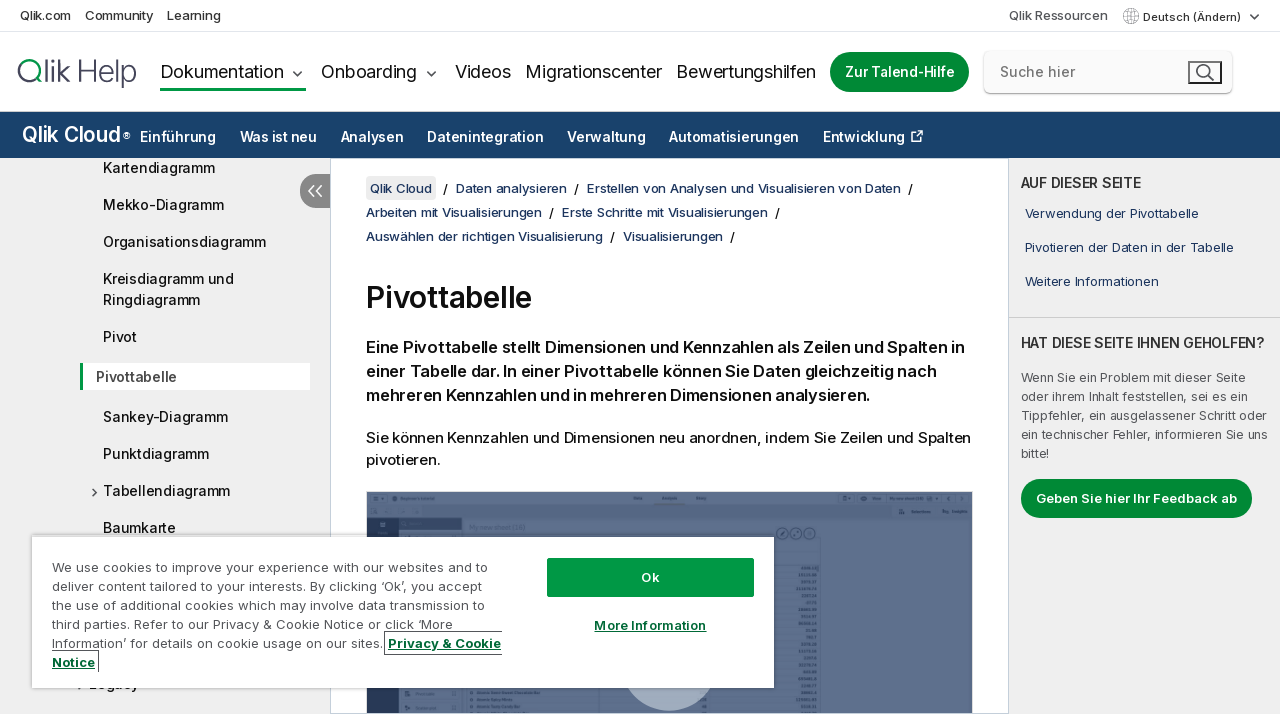

--- FILE ---
content_type: text/html; charset=utf-8
request_url: https://help.qlik.com/de-DE/cloud-services/Subsystems/Hub/Content/Sense_Hub/Visualizations/PivotTable/pivot-table.htm
body_size: 71021
content:

<!DOCTYPE html>
<html lang="de">
<head data-version="5.8.5.39">
    <meta charset="utf-8" />
    <meta name="viewport" content="width=device-width, initial-scale=1.0" />
                <meta name="persona" content="Business Specialist" />
                <meta name="qlik-products" content="Qlik Cloud Analytics" />
                <meta name="topics" content="Data Analytics" />
        <meta name="guide-name" content="Qlik Cloud" />
    <meta name="product" content="Qlik Cloud" />
    <meta name="version" content="" />

        <script type="text/javascript" src="https://d2zcxm2u7ahqlt.cloudfront.net/5b4cc16bfe8667990b58e1df434da538/search-clients/db85c396-75a2-11ef-9c3f-0242ac12000b/an.js"></script>
    <script type="text/javascript" src="https://d2zcxm2u7ahqlt.cloudfront.net/5b4cc16bfe8667990b58e1df434da538/search-clients/db85c396-75a2-11ef-9c3f-0242ac12000b/searchbox.js"></script>
    <link rel="stylesheet" href="https://d2zcxm2u7ahqlt.cloudfront.net/5b4cc16bfe8667990b58e1df434da538/search-clients/db85c396-75a2-11ef-9c3f-0242ac12000b/searchbox.css" />


    <link rel="preconnect" href="https://fonts.googleapis.com" />
    <link rel="preconnect" href="https://fonts.gstatic.com" crossorigin="anonymous" />
    <link href="https://fonts.googleapis.com/css2?family=Inter:wght@100;200;300;400;500;600;700;800;900&display=swap" rel="stylesheet" />
    
    
    


    <title>Pivottabelle | Qlik Cloud Hilfe</title>
    
    

    <script type="application/ld+json">
        {
        "@context": "https://schema.org",
        "@type": "BreadcrumbList",
        "itemListElement": [
{
"@type": "ListItem",
"position": 1,
"name": "Qlik Cloud",
"item": "https://help.qlik.com/de-DE/cloud-services"
},
{
"@type": "ListItem",
"position": 2,
"name": "Daten analysieren",
"item": "https://help.qlik.com/de-DE/cloud-services/Subsystems/Hub/Content/Sense_Hub/Introduction/analyzing-data.htm"
},
{
"@type": "ListItem",
"position": 3,
"name": "Erstellen von Analysen und Visualisieren von Daten",
"item": "https://help.qlik.com/de-DE/cloud-services/Subsystems/Hub/Content/Sense_Hub/Introduction/creating-analytics-and-visualizing-data.htm"
},
{
"@type": "ListItem",
"position": 4,
"name": "Arbeiten mit Visualisierungen",
"item": "https://help.qlik.com/de-DE/cloud-services/Subsystems/Hub/Content/Sense_Hub/Visualizations/working-with-visualizations.htm"
},
{
"@type": "ListItem",
"position": 5,
"name": "Erste Schritte mit Visualisierungen",
"item": "https://help.qlik.com/de-DE/cloud-services/Subsystems/Hub/Content/Sense_Hub/Visualizations/get-started-with-visualizations.htm"
},
{
"@type": "ListItem",
"position": 6,
"name": "Auswählen der richtigen Visualisierung",
"item": "https://help.qlik.com/de-DE/cloud-services/Subsystems/Hub/Content/Sense_Hub/Visualizations/creating-visualization.htm"
},
{
"@type": "ListItem",
"position": 7,
"name": "Visualisierungen",
"item": "https://help.qlik.com/de-DE/cloud-services/Subsystems/Hub/Content/Sense_Hub/Visualizations/visualizations-visualizing-data.htm"
},
{
"@type": "ListItem",
"position": 8,
"name": "Pivottabelle"
}
        ]
        }
    </script>


    
        <link rel="shortcut icon" type="image/ico" href="/favicon.png?v=cYBi6b1DQtYtcF7OSPc3EOSLLSqQ-A6E_gjO45eigZw" />
        <link rel="stylesheet" href="/css/styles.min.css?v=5.8.5.39" />
    
    

    
    
    


    

</head>
<body class="">


<script>/* <![CDATA[ */var dataLayer = [{'site':'help'}];/* ]]> */</script>
<!-- Google Tag Manager -->
<noscript><iframe src="https://www.googletagmanager.com/ns.html?id=GTM-P7VJSX"
height ="0" width ="0" style ="display:none;visibility:hidden" ></iframe></noscript>
<script>// <![CDATA[
(function(w,d,s,l,i){w[l]=w[l]||[];w[l].push({'gtm.start':
new Date().getTime(),event:'gtm.js'});var f=d.getElementsByTagName(s)[0],
j=d.createElement(s),dl=l!='dataLayer'?'&l='+l:'';j.async=true;j.src=
'//www.googletagmanager.com/gtm.js?id='+i+dl;f.parentNode.insertBefore(j,f);
})(window,document,'script','dataLayer','GTM-P7VJSX');
// ]]></script>
<!-- End Google Tag Manager -->



<input type="hidden" id="basePrefix" value="" />
<input type="hidden" id="baseLanguage" value="de-DE" />
<input type="hidden" id="baseType" value="cloud-services" />
<input type="hidden" id="baseVersion" />

    <input type="hidden" id="index" value="201" />
    <input type="hidden" id="baseUrl" value="/de-DE/cloud-services" />
    


    <div id="wrap">
        
        
            

<div id="mega">
    

    

    <a href="javascript:skipToMain('main');" class="skip-button">Zu Hauptinhalt springen</a>
        <a href="javascript:skipToMain('complementary');" class="skip-button hidden-mobile">Zu ergänzendem Inhalt springen</a>

    <header>
        <div class="utilities">
            <ul>
                <li><a href="https://www.qlik.com/?ga-link=qlikhelp-gnav-qlikcom">Qlik.com</a></li>
                <li><a href="https://community.qlik.com/?ga-link=qlikhelp-gnav-community">Community</a></li>
                <li><a href="https://learning.qlik.com/?ga-link=qlikhelp-gnav-learning">Learning</a></li>
            </ul>

            <div class="link">
                <a href="/de-DE/Qlik-Resources.htm">Qlik Ressourcen</a>
            </div>

            <div class="dropdown language">
	<button  aria-controls="languages-list1" aria-expanded="false" aria-label="Deutsch ist derzeit ausgew&#xE4;hlt. (Sprachmen&#xFC;)">
		Deutsch (Ändern)
	</button>
	<div aria-hidden="true" id="languages-list1">

		<ul aria-label="Men&#xFC; mit 15 Elementen.">
				<li><a href="/de-DE/cloud-services/Subsystems/Hub/Content/Sense_Hub/Visualizations/PivotTable/pivot-table.htm" lang="de" tabindex="-1" rel="nofollow" aria-label="Element 1 von 15. Deutsch">Deutsch</a></li>
				<li><a href="/en-US/cloud-services/Subsystems/Hub/Content/Sense_Hub/Visualizations/PivotTable/pivot-table.htm" lang="en" tabindex="-1" rel="nofollow" aria-label="Element 2 von 15. English">English</a></li>
				<li><a href="/es-ES/cloud-services/Subsystems/Hub/Content/Sense_Hub/Visualizations/PivotTable/pivot-table.htm" lang="es" tabindex="-1" rel="nofollow" aria-label="Element 3 von 15. Espa&#xF1;ol">Espa&#xF1;ol</a></li>
				<li><a href="/fr-FR/cloud-services/Subsystems/Hub/Content/Sense_Hub/Visualizations/PivotTable/pivot-table.htm" lang="fr" tabindex="-1" rel="nofollow" aria-label="Element 4 von 15. Fran&#xE7;ais">Fran&#xE7;ais</a></li>
				<li><a href="/it-IT/cloud-services/Subsystems/Hub/Content/Sense_Hub/Visualizations/PivotTable/pivot-table.htm" lang="it" tabindex="-1" rel="nofollow" aria-label="Element 5 von 15. Italiano">Italiano</a></li>
				<li><a href="/ja-JP/cloud-services/Subsystems/Hub/Content/Sense_Hub/Visualizations/PivotTable/pivot-table.htm" lang="ja" tabindex="-1" rel="nofollow" aria-label="Element 6 von 15. &#x65E5;&#x672C;&#x8A9E;">&#x65E5;&#x672C;&#x8A9E;</a></li>
				<li><a href="/ko-KR/cloud-services/Subsystems/Hub/Content/Sense_Hub/Visualizations/PivotTable/pivot-table.htm" lang="ko" tabindex="-1" rel="nofollow" aria-label="Element 7 von 15. &#xD55C;&#xAD6D;&#xC5B4;">&#xD55C;&#xAD6D;&#xC5B4;</a></li>
				<li><a href="/nl-NL/cloud-services/Subsystems/Hub/Content/Sense_Hub/Visualizations/PivotTable/pivot-table.htm" lang="nl" tabindex="-1" rel="nofollow" aria-label="Element 8 von 15. Nederlands">Nederlands</a></li>
				<li><a href="/pl-PL/cloud-services/Subsystems/Hub/Content/Sense_Hub/Visualizations/PivotTable/pivot-table.htm" lang="pl" tabindex="-1" rel="nofollow" aria-label="Element 9 von 15. Polski">Polski</a></li>
				<li><a href="/pt-BR/cloud-services/Subsystems/Hub/Content/Sense_Hub/Visualizations/PivotTable/pivot-table.htm" lang="pt" tabindex="-1" rel="nofollow" aria-label="Element 10 von 15. Portugu&#xEA;s (Brasil)">Portugu&#xEA;s (Brasil)</a></li>
				<li><a href="/ru-RU/cloud-services/Subsystems/Hub/Content/Sense_Hub/Visualizations/PivotTable/pivot-table.htm" lang="ru" tabindex="-1" rel="nofollow" aria-label="Element 11 von 15. &#x420;&#x443;&#x441;&#x441;&#x43A;&#x438;&#x439;">&#x420;&#x443;&#x441;&#x441;&#x43A;&#x438;&#x439;</a></li>
				<li><a href="/sv-SE/cloud-services/Subsystems/Hub/Content/Sense_Hub/Visualizations/PivotTable/pivot-table.htm" lang="sv" tabindex="-1" rel="nofollow" aria-label="Element 12 von 15. Svenska">Svenska</a></li>
				<li><a href="/tr-TR/cloud-services/Subsystems/Hub/Content/Sense_Hub/Visualizations/PivotTable/pivot-table.htm" lang="tr" tabindex="-1" rel="nofollow" aria-label="Element 13 von 15. T&#xFC;rk&#xE7;e">T&#xFC;rk&#xE7;e</a></li>
				<li><a href="/zh-CN/cloud-services/Subsystems/Hub/Content/Sense_Hub/Visualizations/PivotTable/pivot-table.htm" lang="zh" tabindex="-1" rel="nofollow" aria-label="Element 14 von 15. &#x4E2D;&#x6587;&#xFF08;&#x4E2D;&#x56FD;&#xFF09;">&#x4E2D;&#x6587;&#xFF08;&#x4E2D;&#x56FD;&#xFF09;</a></li>
				<li><a href="/zh-TW/cloud-services/Subsystems/Hub/Content/Sense_Hub/Visualizations/PivotTable/pivot-table.htm" lang="zh" tabindex="-1" rel="nofollow" aria-label="Element 15 von 15. &#x4E2D;&#x6587;&#xFF08;&#x53F0;&#x7063;&#xFF09;">&#x4E2D;&#x6587;&#xFF08;&#x53F0;&#x7063;&#xFF09;</a></li>
		</ul>
	</div>
	<div class="clearfix" aria-hidden="true"></div>
</div>
        </div>

        <div class="navigation">

            <div class="mobile-close-button mobile-menu-close-button">
                <button><span class="visually-hidden">Schließen</span></button>
            </div>
            <nav>

                <div class="logo mobile">
                    <a href="/de-DE/" class="mega-logo">
                        <img src="/img/logos/Qlik-Help-2024.svg" alt="Qlik Hilfe – Startseite" />
                        <span class=" external"></span>
                    </a>
                </div>

                <ul>
                    <li class="logo">
                        <a href="/de-DE/" class="mega-logo">
                            <img src="/img/logos/Qlik-Help-2024.svg" alt="Qlik Hilfe – Startseite" />
                            <span class=" external"></span>
                        </a>
                    </li>

                    <li class="pushdown">
                        <a href="javascript:void(0);" class="selected" aria-controls="mega-products-list" aria-expanded="false">Dokumentation</a>
                        <div class="pushdown-list documentation-list doc-tabs " id="mega-products-list" aria-hidden="true">

                            <div class="doc-category-list">
                                <ul>
                                    <li class="doc-category-link" id="tab1"><a href="javascript:void(0);">Cloud</a></li>
                                    <li class="doc-category-link" id="tab2"><a href="javascript:void(0);">Client-Managed</a></li>
                                    <li class="doc-category-link" id="tab3"><a href="javascript:void(0);">Weitere Dokumentation</a></li>
                                </ul>
                            </div>

                            <a href="javascript:void(0);" class="mobile doc-category-link" id="tab1">Cloud</a>
                            <div role="tabpanel" id="tabs1_tab1_panel" class="tabpanel">
                                <div>
                                    <h2>Qlik Cloud</h2>
                                    <ul class="two">
                                        <li><a href="/de-DE/cloud-services/">Startseite</a></li>
                                        <li><a href="/de-DE/cloud-services/Subsystems/Hub/Content/Global_Common/HelpSites/introducing-qlik-cloud.htm">Einführung</a></li>
                                        <li><a href="/de-DE/cloud-services/csh/client/ChangeLogSaaS">Was ist neu in Qlik Cloud</a></li>
                                        <li><a href="/de-DE/cloud-services/Subsystems/Hub/Content/Global_Common/HelpSites/Talend-capabilities.htm">Was ist Qlik Talend Cloud</a></li>
                                        <li><a href="/de-DE/cloud-services/Subsystems/Hub/Content/Sense_Hub/Introduction/analyzing-data.htm">Analysen</a></li>
                                        <li><a href="/de-DE/cloud-services/Subsystems/Hub/Content/Sense_Hub/DataIntegration/Introduction/Data-services.htm">Datenintegration</a></li>
                                        <li><a href="/de-DE/cloud-services/Subsystems/Hub/Content/Sense_Hub/Introduction/qlik-sense-administration.htm">Verwaltung</a></li>
                                        <li><a href="/de-DE/cloud-services/Subsystems/Hub/Content/Sense_QlikAutomation/introduction/home-automation.htm">Automatisierungen</a></li>
                                        <li><a href="https://qlik.dev/" class="see-also-link-external" target="_blank">Entwicklung</a></li>
                                    </ul>
                                </div>
                                <div>
                                    <h2>Andere Cloud-Lösungen</h2>
                                    <ul>
                                        <li><a href="/de-DE/cloud-services/Content/Sense_Helpsites/Home-talend-cloud.htm">Talend Cloud</a></li>
                                        <li><a href="https://talend.qlik.dev/apis/" class="see-also-link-external" target="_blank">Talend API Portal</a></li>
                                        <li><a href="https://www.stitchdata.com/docs/" class="see-also-link-external" target="_blank">Stitch</a></li>
                                        <li><a href="/de-DE/upsolver">Upsolver</a></li>
                                    </ul>
                                </div>
                            </div>

                            <a href="javascript:void(0);" class="mobile doc-category-link" id="tab2">Client-Managed</a>
                            <div role="tabpanel" id="tabs1_tab2_panel" class="tabpanel">
                                <div>
                                    <h2>Clientverwaltet – Analysen</h2>
                                    <ul class="two">
                                        <!-- client managed analytics -->
                                        <li><a tabindex="-1" href="/de-DE/sense/Content/Sense_Helpsites/Home.htm">Qlik Sense für Benutzer</a></li>
                                        <li><a tabindex="-1" href="/de-DE/sense-admin">Qlik Sense für Administratoren</a></li>
                                        <li><a tabindex="-1" href="/de-DE/sense-developer">Qlik Sense für Entwickler</a></li>
                                        <li><a tabindex="-1" href="/de-DE/nprinting"><span lang="en">Qlik NPrinting</span></a></li>
                                        <li><a tabindex="-1" href="/de-DE/connectors"><span lang="en">Connectors</span></a></li>
                                        <li><a tabindex="-1" href="/de-DE/geoanalytics"><span lang="en">Qlik GeoAnalytics</span></a></li>
                                        <li><a tabindex="-1" href="/de-DE/alerting"><span lang="en">Qlik Alerting</span></a></li>
                                        <li><a tabindex="-1" href="/de-DE/qlikview/Content/QV_HelpSites/Home.htm"><span lang="en">QlikView</span> für Benutzer und Administratoren</a></li>
                                        <li><a tabindex="-1" href="/de-DE/qlikview-developer"><span lang="en">QlikView</span> für Entwickler</a></li>
                                        <li><a tabindex="-1" href="/de-DE/governance-dashboard"><span lang="en">Governance Dashboard</span></a></li>
                                    </ul>
                                </div>
                                <div>
                                    <h2>Clientverwaltet – Datenintegration</h2>
                                    <ul class="two">
                                        <!-- client managed data integration -->
                                        <li><a tabindex="-1" href="/de-DE/replicate"><span lang="en">Qlik Replicate</span></a></li>
                                        <li><a tabindex="-1" href="/de-DE/compose"><span lang="en">Qlik Compose</span></a></li>
                                        <li><a tabindex="-1" href="/de-DE/enterprise-manager"><span lang="en">Qlik Enterprise Manager</span></a></li>
                                        <li><a tabindex="-1" href="/de-DE/gold-client"><span lang="en">Qlik Gold Client</span></a></li>
                                        <li><a tabindex="-1" href="/de-DE/catalog"><span lang="en">Qlik Catalog</span></a></li>
                                        <li><a tabindex="-1" href="/de-DE/nodegraph"><span lang="en">NodeGraph (legacy)</span></a></li>
                                        <li><a href="/talend/de-DE/studio-user-guide/">Talend Studio</a></li>
                                        <li><a href="/talend/de-DE/esb-developer-guide/">Talend ESB</a></li>
                                        <li><a href="/talend/de-DE/administration-center-user-guide">Talend Administration Center</a></li>
                                        <li><a href="/talend/de-DE/talend-data-catalog/">Talend Data Catalog</a></li>
                                        <li><a href="/talend/de-DE/data-preparation-user-guide/8.0">Talend Data Preparation</a></li>
                                        <li><a href="/talend/de-DE/data-stewardship-user-guide/8.0">Talend Data Stewardship</a></li>
                                    </ul>
                                </div>
                            </div>

                            <a href="javascript:void(0);" class="mobile doc-category-link" id="tab3">Weitere Dokumentation</a>
                            <div role="tabpanel" id="tabs1_tab3_panel" class="tabpanel">
                                <div>
                                    <h2>Weitere Dokumentation</h2>
                                    <ul>
                                        <li><a href="/de-DE/archive" class="archive-link">Qlik-Dokumentationsarchiv</a></li>
                                        <li><a href="/talend/de-DE/archive" class="archive-link">Talend-Dokumentationsarchiv</a></li>
                                        <li><div class="talend-logo"></div><a href="/talend/de-DE/">Hilfe zu Qlik Talend-Produkten erhalten</a></li>
                                    </ul>
                                </div>
                            </div>
                            <div class="doc-lightbox"></div>
                        </div>

                    </li>

                    <li class="pushdown">
                        <a href="javascript:void(0);" aria-controls="mega-onboarding-list" aria-expanded="false">Onboarding</a>

                        <div class="pushdown-list documentation-list doc-tabs " id="mega-onboarding-list" aria-hidden="true">

                            <div class="doc-category-list">
                                <ul>
                                    <li class="doc-category-link" id="tab8"><a href="javascript:void(0);">Erste Schritte mit Analysen</a></li>
                                    <li class="doc-category-link" id="tab9"><a href="javascript:void(0);">Erste Schritte mit der Datenintegration</a></li>
                                </ul>
                            </div>

                            <div role="tabpanel" id="tabs1_tab8_panel" class="tabpanel">
                                <div>
                                    <h2>Onboarding für Analysebenutzer</h2>
                                    <ul class="two">
                                        <li><a tabindex="-1" href="/de-DE/onboarding">Erste Schritte für Analysen in <span lang="en">Qlik Sense</span></a></li>

                                        <li><a tabindex="-1" href="/de-DE/onboarding/qlik-cloud-analytics-standard"><span lang="en">Qlik Cloud Analytics Standard verwalten</span></a></li>
                                        <li><a tabindex="-1" href="/de-DE/onboarding/qlik-cloud-analytics-premium-enterprise"><span lang="en">Qlik Cloud Analytics Premium und Enterprise verwalten</span></a></li>
                                        <li><a tabindex="-1" href="/de-DE/onboarding/qlik-sense-business-admins">Qlik Sense <span lang="en">Business</span> verwalten</a></li>
                                        <li><a tabindex="-1" href="/de-DE/onboarding/qlik-sense-enterprise-saas-admins">Qlik Sense <span lang="en">Enterprise SaaS</span> verwalten</a></li>
                                        <li><a tabindex="-1" href="/de-DE/onboarding/qlik-cloud-government-admins"><span lang="en">Qlik Cloud Government verwalten</span></a></li>

                                        <li><a tabindex="-1" href="/de-DE/onboarding/qlik-sense-enterprise-windows-admins">Qlik Sense <span lang="en">Enterprise</span> on <span lang="en">Windows</span> verwalten</a></li>
                                    </ul>
                                </div>
                            </div>
                            <div role="tabpanel" id="tabs1_tab9_panel" class="tabpanel">
                                <div>
                                    <h2>Onboarding von Benutzern der Datenintegration</h2>
                                    <ul class="">
                                        <li><a tabindex="-1" href="/de-DE/cloud-services/Subsystems/Hub/Content/Sense_Hub/DataIntegration/Introduction/Getting-started-QTC.htm"><span lang="en">Erste Schritte mit Qlik Talend Data Integration Cloud</span></a></li>
                                        <li><a tabindex="-1" href="/talend/de-DE/talend-cloud-getting-started/Cloud/about-talend-cloud">Erste Schritte mit Talend Cloud</a></li>
                                    </ul>
                                </div>
                            </div>                            
                            <div class="doc-lightbox"></div>
                        </div>
                    </li>


                    <li><a href="/de-DE/videos">Videos</a></li>

                    <li><a href="/de-DE/migration">Migrationscenter</a></li>

                    <li class="mega-migration"><a href="/de-DE/evaluation-guides">Bewertungshilfen</a></li>

                    <li class="hidden-desktop"><a href="/de-DE/Qlik-Resources.htm">Qlik Ressourcen</a></li>

                            <li><a class="button goto" href="/talend/de-DE/">Zur Talend-Hilfe</a></li>


                    <li class="dropdown language-mobile">
	<a href="javascript:void(0);" aria-controls="languages-list2" aria-expanded="false" aria-label="Deutsch ist derzeit ausgew&#xE4;hlt. (Sprachmen&#xFC;)">
		Deutsch (Ändern)
	</a>
	<div aria-hidden="true" id="languages-list2">

		<ul aria-label="Men&#xFC; mit 15 Elementen.">
				<li><a href="/de-DE/cloud-services/Subsystems/Hub/Content/Sense_Hub/Visualizations/PivotTable/pivot-table.htm" lang="de" tabindex="-1" rel="nofollow" aria-label="Element 1 von 15. Deutsch">Deutsch</a></li>
				<li><a href="/en-US/cloud-services/Subsystems/Hub/Content/Sense_Hub/Visualizations/PivotTable/pivot-table.htm" lang="en" tabindex="-1" rel="nofollow" aria-label="Element 2 von 15. English">English</a></li>
				<li><a href="/es-ES/cloud-services/Subsystems/Hub/Content/Sense_Hub/Visualizations/PivotTable/pivot-table.htm" lang="es" tabindex="-1" rel="nofollow" aria-label="Element 3 von 15. Espa&#xF1;ol">Espa&#xF1;ol</a></li>
				<li><a href="/fr-FR/cloud-services/Subsystems/Hub/Content/Sense_Hub/Visualizations/PivotTable/pivot-table.htm" lang="fr" tabindex="-1" rel="nofollow" aria-label="Element 4 von 15. Fran&#xE7;ais">Fran&#xE7;ais</a></li>
				<li><a href="/it-IT/cloud-services/Subsystems/Hub/Content/Sense_Hub/Visualizations/PivotTable/pivot-table.htm" lang="it" tabindex="-1" rel="nofollow" aria-label="Element 5 von 15. Italiano">Italiano</a></li>
				<li><a href="/ja-JP/cloud-services/Subsystems/Hub/Content/Sense_Hub/Visualizations/PivotTable/pivot-table.htm" lang="ja" tabindex="-1" rel="nofollow" aria-label="Element 6 von 15. &#x65E5;&#x672C;&#x8A9E;">&#x65E5;&#x672C;&#x8A9E;</a></li>
				<li><a href="/ko-KR/cloud-services/Subsystems/Hub/Content/Sense_Hub/Visualizations/PivotTable/pivot-table.htm" lang="ko" tabindex="-1" rel="nofollow" aria-label="Element 7 von 15. &#xD55C;&#xAD6D;&#xC5B4;">&#xD55C;&#xAD6D;&#xC5B4;</a></li>
				<li><a href="/nl-NL/cloud-services/Subsystems/Hub/Content/Sense_Hub/Visualizations/PivotTable/pivot-table.htm" lang="nl" tabindex="-1" rel="nofollow" aria-label="Element 8 von 15. Nederlands">Nederlands</a></li>
				<li><a href="/pl-PL/cloud-services/Subsystems/Hub/Content/Sense_Hub/Visualizations/PivotTable/pivot-table.htm" lang="pl" tabindex="-1" rel="nofollow" aria-label="Element 9 von 15. Polski">Polski</a></li>
				<li><a href="/pt-BR/cloud-services/Subsystems/Hub/Content/Sense_Hub/Visualizations/PivotTable/pivot-table.htm" lang="pt" tabindex="-1" rel="nofollow" aria-label="Element 10 von 15. Portugu&#xEA;s (Brasil)">Portugu&#xEA;s (Brasil)</a></li>
				<li><a href="/ru-RU/cloud-services/Subsystems/Hub/Content/Sense_Hub/Visualizations/PivotTable/pivot-table.htm" lang="ru" tabindex="-1" rel="nofollow" aria-label="Element 11 von 15. &#x420;&#x443;&#x441;&#x441;&#x43A;&#x438;&#x439;">&#x420;&#x443;&#x441;&#x441;&#x43A;&#x438;&#x439;</a></li>
				<li><a href="/sv-SE/cloud-services/Subsystems/Hub/Content/Sense_Hub/Visualizations/PivotTable/pivot-table.htm" lang="sv" tabindex="-1" rel="nofollow" aria-label="Element 12 von 15. Svenska">Svenska</a></li>
				<li><a href="/tr-TR/cloud-services/Subsystems/Hub/Content/Sense_Hub/Visualizations/PivotTable/pivot-table.htm" lang="tr" tabindex="-1" rel="nofollow" aria-label="Element 13 von 15. T&#xFC;rk&#xE7;e">T&#xFC;rk&#xE7;e</a></li>
				<li><a href="/zh-CN/cloud-services/Subsystems/Hub/Content/Sense_Hub/Visualizations/PivotTable/pivot-table.htm" lang="zh" tabindex="-1" rel="nofollow" aria-label="Element 14 von 15. &#x4E2D;&#x6587;&#xFF08;&#x4E2D;&#x56FD;&#xFF09;">&#x4E2D;&#x6587;&#xFF08;&#x4E2D;&#x56FD;&#xFF09;</a></li>
				<li><a href="/zh-TW/cloud-services/Subsystems/Hub/Content/Sense_Hub/Visualizations/PivotTable/pivot-table.htm" lang="zh" tabindex="-1" rel="nofollow" aria-label="Element 15 von 15. &#x4E2D;&#x6587;&#xFF08;&#x53F0;&#x7063;&#xFF09;">&#x4E2D;&#x6587;&#xFF08;&#x53F0;&#x7063;&#xFF09;</a></li>
		</ul>
	</div>
	<div class="clearfix" aria-hidden="true"></div>
</li>
                </ul>
            </nav>

            <div class="search-container">

                <button>Suchen</button>
                    <div id="auto" class="su-box">
                        <div ng-controller="SearchautoController">
                            <div bind-html-compile="autocompleteHtml">
                                <span class="su-placeholder" tabindex="0">
    SearchUnify-Suche wird geladen<span class="su-dots"></span>
    <span class="su-support-link">
        Wenn Sie Unterstützung für Ihr Produkt benötigen, wenden Sie sich an den Qlik-Support.<br/>
        <a href="https://customerportal.qlik.com/knowledge" target="_blank">Qlik Kundenportal</a>
    </span>
</span>
                            </div>
                        </div>
                    </div>
            </div>



            <button class="mobile-menu-button">Menü</button>
        </div>


    </header>

    <div class="search-box mobile">
        <div class="search-cancel">
            <button><span class="visually-hidden">Schließen</span></button>
        </div>
            <span class="su-placeholder" tabindex="0">
    SearchUnify-Suche wird geladen<span class="su-dots"></span>
    <span class="su-support-link">
        Wenn Sie Unterstützung für Ihr Produkt benötigen, wenden Sie sich an den Qlik-Support.<br/>
        <a href="https://customerportal.qlik.com/knowledge" target="_blank">Qlik Kundenportal</a>
    </span>
</span>
    </div>
    

</div>



        <div class="main ">
                    <nav class="horizontal-nav">
        <div class="nav-button"><button class="button opener" aria-label="Untermenü der Hilfe-Site öffnen" data-template-open="Untermenü der Hilfe-Site öffnen" data-template-close="Untermenü der Hilfe-Site schließen" aria-expanded="false"></button></div>
        <h2><a href="/de-DE/cloud-services">Qlik Cloud<sup><small>&#174;</small></sup></a></h2>
        <div class="level1">
            <ul>
                <li class="hidden-desktop"><a href="/de-DE/cloud-services">Startseite</a></li>
                        <li class="hasToc" tabindex="-1"><a data-index="3" href="/de-DE/cloud-services/Subsystems/Hub/Content/Global_Common/HelpSites/introducing-qlik-cloud.htm">Einführung</a></li>
                        <li tabindex="-1"><a data-index="19" href="/de-DE/cloud-services/Subsystems/Hub/Content/Sense_Hub/Introduction/saas-change-log.htm">Was ist neu</a></li>
                        <li class="hasToc selected" tabindex="-1"><a data-index="20" href="/de-DE/cloud-services/Subsystems/Hub/Content/Sense_Hub/Introduction/analyzing-data.htm">Analysen</a></li>
                        <li class="hasToc" tabindex="-1"><a data-index="1699" href="/de-DE/cloud-services/Subsystems/Hub/Content/Sense_Hub/DataIntegration/Introduction/Data-services.htm">Datenintegration</a></li>
                        <li class="hasToc" tabindex="-1"><a data-index="2001" href="/de-DE/cloud-services/Subsystems/Hub/Content/Sense_Hub/Introduction/qlik-sense-administration.htm">Verwaltung</a></li>
                        <li tabindex="-1"><a data-index="2156" href="/de-DE/cloud-services/Subsystems/Hub/Content/Sense_Hub/EnglishOnlyRedirects/EnglishOnlyRedirectFor_ApplicationAutomation.htm">Automatisierungen</a></li>
                        <li tabindex="-1"><a class="see-also-link-external" data-index="" href="https://qlik.dev/" target="_blank">Entwicklung</a></li>
            </ul>
                <input type="hidden" id="hcat" value="Analytics" />
                <input type="hidden" id="cloud-category" value="Analysen" />
        </div>
        <aside class="level2 init navigation"><button class="back">Back</button></aside>
    </nav>


            <div class="container content">
                <div class="navigation-pane col-3">
                    <button class="hide-toc" aria-label="Inhaltsverzeichnis ausblenden" data-text-hide="Inhaltsverzeichnis ausblenden" data-text-show="Inhaltsverzeichnis anzeigen"></button>
                    
                    
        <aside class="navigation qcs-mobile">
            <div class="tree-header">
                <div class="header-items">
                    <div class="content-button open">
                        <button class="button" aria-label="Inhaltsverzeichnis anzeigen"></button>
                    </div>
                    <div class="content-button close">
                        <button class="button" aria-label="Inhaltsverzeichnis ausblenden"></button>
                    </div>

                    	<span class="hidden" id="website-name-header">Qlik Cloud</span>


                    <div class="navigation-help" aria-label="Die Navigationsregion, die folgt, ist eine Strukturansicht. Verwenden Sie die Tabulatortaste, um in der Strukturansicht zu navigieren,# und die Nach-rechts- und Nach-links-Tasten, um die Zweige zu erweitern."><p>Navigieren</p></div>

                </div>
            </div>
            <input type="hidden" id="version-name" />



            <button class="horizontal-nav-close-button">Back</button>
            <nav>
                		<ul role=tree id=tree0 aria-labelledby=website-name-header tabindex=0>
		<li role="treeitem" id="tocitem-20" data-index="20"  aria-labelledby="tocitem-20">
            <a href="/de-DE/cloud-services/Subsystems/Hub/Content/Sense_Hub/Introduction/analyzing-data.htm">Daten analysieren</a>
			
        </li>
		<li role="treeitem" id="tocitem-21" data-index="21"  aria-expanded="false" aria-labelledby="tocitem-21">
                <div class="toggle" aria-hidden="true"></div>
            <a href="/de-DE/cloud-services/Subsystems/Hub/Content/Sense_Hub/QlikCloudNavigation/Qlik-Cloud-Analytics-Activity-Centers.htm">Aktivit&#xE4;tscenter in Qlik Cloud Analytics</a>
			
        </li>
		<li role="treeitem" id="tocitem-27" data-index="27"  aria-expanded="false" aria-labelledby="tocitem-27">
                <div class="toggle" aria-hidden="true"></div>
            <a href="/de-DE/cloud-services/Subsystems/Hub/Content/Sense_Hub/Apps/App.htm">Verstehen von Apps</a>
			
        </li>
		<li role="treeitem" id="tocitem-55" data-index="55"  aria-expanded="false" aria-labelledby="tocitem-55">
                <div class="toggle" aria-hidden="true"></div>
            <a href="/de-DE/cloud-services/Subsystems/Hub/Content/Sense_Hub/Introduction/using-analytics-to-explore-data.htm">Verwenden von Analysen zum Untersuchen von Daten</a>
			
        </li>
		<li role="treeitem" id="tocitem-137" data-index="137"  aria-expanded="true" aria-labelledby="tocitem-137">
                <div class="toggle" aria-hidden="true"></div>
            <a href="/de-DE/cloud-services/Subsystems/Hub/Content/Sense_Hub/Introduction/creating-analytics-and-visualizing-data.htm">Erstellen von Analysen und Visualisieren von Daten</a>
			
		<ul role=group class=cloud aria-labelledby=tocitem-20>
		<li role="treeitem" id="tocitem-138" data-index="138"  aria-labelledby="tocitem-138">
            <a href="/de-DE/cloud-services/Subsystems/Hub/Content/Sense_Hub/Apps/working-with-apps-hub.htm">Erstellen von Analysen mit Qlik Sense</a>
			
        </li>
		<li role="treeitem" id="tocitem-139" data-index="139"  aria-expanded="false" aria-labelledby="tocitem-139">
                <div class="toggle" aria-hidden="true"></div>
            <a href="/de-DE/cloud-services/Subsystems/Hub/Content/Sense_Hub/Visualizations/create-apps-visualizations.htm">Arbeiten mit Apps</a>
			
        </li>
		<li role="treeitem" id="tocitem-153" data-index="153"  aria-expanded="false" aria-labelledby="tocitem-153">
                <div class="toggle" aria-hidden="true"></div>
            <a href="/de-DE/cloud-services/Subsystems/Hub/Content/Sense_Hub/Sheets/working-with-sheets.htm">Arbeiten mit Arbeitsbl&#xE4;ttern</a>
			
        </li>
		<li role="treeitem" id="tocitem-165" data-index="165"  aria-expanded="true" aria-labelledby="tocitem-165">
                <div class="toggle" aria-hidden="true"></div>
            <a href="/de-DE/cloud-services/Subsystems/Hub/Content/Sense_Hub/Visualizations/working-with-visualizations.htm">Arbeiten mit Visualisierungen</a>
			
		<ul role=group class=cloud aria-labelledby=tocitem-20>
		<li role="treeitem" id="tocitem-166" data-index="166"  aria-expanded="false" aria-labelledby="tocitem-166">
                <div class="toggle" aria-hidden="true"></div>
            <a href="/de-DE/cloud-services/Subsystems/Hub/Content/Sense_Hub/Insights/insight-advisor-create-visualizations.htm">Erstellen von Visualisierungen mit Insight Advisor</a>
			
        </li>
		<li role="treeitem" id="tocitem-177" data-index="177"  aria-expanded="true" aria-labelledby="tocitem-177">
                <div class="toggle" aria-hidden="true"></div>
            <a href="/de-DE/cloud-services/Subsystems/Hub/Content/Sense_Hub/Visualizations/get-started-with-visualizations.htm">Erste Schritte mit Visualisierungen</a>
			
		<ul role=group class=cloud aria-labelledby=tocitem-20>
		<li role="treeitem" id="tocitem-178" data-index="178"  aria-expanded="true" aria-labelledby="tocitem-178">
                <div class="toggle" aria-hidden="true"></div>
            <a href="/de-DE/cloud-services/Subsystems/Hub/Content/Sense_Hub/Visualizations/creating-visualization.htm">Ausw&#xE4;hlen der richtigen Visualisierung</a>
			
		<ul role=group class=cloud aria-labelledby=tocitem-20>
		<li role="treeitem" id="tocitem-179" data-index="179"  aria-labelledby="tocitem-179">
            <a href="/de-DE/cloud-services/Subsystems/Hub/Content/Sense_Hub/Visualizations/create-viz-best-practices.htm">Best Practices f&#xFC;r das Gestalten von Visualisierungen</a>
			
        </li>
		<li role="treeitem" id="tocitem-180" data-index="180"  aria-labelledby="tocitem-180">
            <a href="/de-DE/cloud-services/Subsystems/Hub/Content/Sense_Hub/Visualizations/when-to-use-visualizations.htm">Best Practices bei der Auswahl von Visualisierungstypen</a>
			
        </li>
		<li role="treeitem" id="tocitem-181" data-index="181"  aria-labelledby="tocitem-181">
            <a href="/de-DE/cloud-services/Subsystems/Hub/Content/Sense_Hub/Introduction/guidelines-visualizations-fields-naming.htm">Richtlinien f&#xFC;r Visualisierungen, Felder und die Benennung</a>
			
        </li>
		<li role="treeitem" id="tocitem-182" data-index="182"  aria-labelledby="tocitem-182">
            <a href="/de-DE/cloud-services/Subsystems/Hub/Content/Sense_Hub/Visualizations/PivotTable/pivot-table-example.htm">Vergleichen von Tabellendiagrammen und Pivottabellen</a>
			
        </li>
		<li role="treeitem" id="tocitem-183" data-index="183"  aria-expanded="true" aria-labelledby="tocitem-183">
                <div class="toggle" aria-hidden="true"></div>
            <a href="/de-DE/cloud-services/Subsystems/Hub/Content/Sense_Hub/Visualizations/visualizations-visualizing-data.htm">Visualisierungen</a>
			
		<ul role=group class=cloud aria-labelledby=tocitem-20>
		<li role="treeitem" id="tocitem-184" data-index="184"  aria-labelledby="tocitem-184">
            <a href="/de-DE/cloud-services/Subsystems/Hub/Content/Sense_Hub/Visualizations/Bar-Chart/bar-chart.htm">Balkendiagramm</a>
			
        </li>
		<li role="treeitem" id="tocitem-185" data-index="185"  aria-labelledby="tocitem-185">
            <a href="/de-DE/cloud-services/Subsystems/Hub/Content/Sense_Hub/Visualizations/BoxPlot/box-plot.htm">Boxplot</a>
			
        </li>
		<li role="treeitem" id="tocitem-186" data-index="186"  aria-labelledby="tocitem-186">
            <a href="/de-DE/cloud-services/Subsystems/Hub/Content/Sense_Hub/Visualizations/BulletChart/bullet-chart.htm">Bullet-Diagramm</a>
			
        </li>
		<li role="treeitem" id="tocitem-187" data-index="187"  aria-labelledby="tocitem-187">
            <a href="/de-DE/cloud-services/Subsystems/Hub/Content/Sense_Hub/Visualizations/ComboChart/combo-chart.htm">Kombi-Diagramm</a>
			
        </li>
		<li role="treeitem" id="tocitem-188" data-index="188"  aria-labelledby="tocitem-188">
            <a href="/de-DE/cloud-services/Subsystems/Hub/Content/Sense_Hub/Visualizations/DistPlot/distribution-plot.htm">Verteilungsdiagramm</a>
			
        </li>
		<li role="treeitem" id="tocitem-189" data-index="189"  aria-labelledby="tocitem-189">
            <a href="/de-DE/cloud-services/Subsystems/Hub/Content/Sense_Hub/Visualizations/FilterPane/filter-pane.htm">Filterfenster</a>
			
        </li>
		<li role="treeitem" id="tocitem-190" data-index="190"  aria-labelledby="tocitem-190">
            <a href="/de-DE/cloud-services/Subsystems/Hub/Content/Sense_Hub/Visualizations/VisualizationBundle/funnel-chart.htm">Trichterdiagramm</a>
			
        </li>
		<li role="treeitem" id="tocitem-191" data-index="191"  aria-labelledby="tocitem-191">
            <a href="/de-DE/cloud-services/Subsystems/Hub/Content/Sense_Hub/Visualizations/Gauge/gauge.htm">Messzeiger</a>
			
        </li>
		<li role="treeitem" id="tocitem-192" data-index="192"  aria-labelledby="tocitem-192">
            <a href="/de-DE/cloud-services/Subsystems/Hub/Content/Sense_Hub/Visualizations/VisualizationBundle/grid-chart.htm">Matrixdiagramm</a>
			
        </li>
		<li role="treeitem" id="tocitem-193" data-index="193"  aria-labelledby="tocitem-193">
            <a href="/de-DE/cloud-services/Subsystems/Hub/Content/Sense_Hub/Visualizations/Histogram/histogram.htm">Histogramm</a>
			
        </li>
		<li role="treeitem" id="tocitem-194" data-index="194"  aria-labelledby="tocitem-194">
            <a href="/de-DE/cloud-services/Subsystems/Hub/Content/Sense_Hub/Visualizations/KPI/KPI.htm">KPI</a>
			
        </li>
		<li role="treeitem" id="tocitem-195" data-index="195"  aria-labelledby="tocitem-195">
            <a href="/de-DE/cloud-services/Subsystems/Hub/Content/Sense_Hub/Visualizations/LineChart/line-chart.htm">Liniendiagramm</a>
			
        </li>
		<li role="treeitem" id="tocitem-196" data-index="196"  aria-labelledby="tocitem-196">
            <a href="/de-DE/cloud-services/Subsystems/Hub/Content/Sense_Hub/Visualizations/Map/Map.htm">Kartendiagramm</a>
			
        </li>
		<li role="treeitem" id="tocitem-197" data-index="197"  aria-labelledby="tocitem-197">
            <a href="/de-DE/cloud-services/Subsystems/Hub/Content/Sense_Hub/Visualizations/Mekko-Chart/mekko-chart.htm">Mekko-Diagramm</a>
			
        </li>
		<li role="treeitem" id="tocitem-198" data-index="198"  aria-labelledby="tocitem-198">
            <a href="/de-DE/cloud-services/Subsystems/Hub/Content/Sense_Hub/Visualizations/VisualizationBundle/org-chart.htm">Organisationsdiagramm</a>
			
        </li>
		<li role="treeitem" id="tocitem-199" data-index="199"  aria-labelledby="tocitem-199">
            <a href="/de-DE/cloud-services/Subsystems/Hub/Content/Sense_Hub/Visualizations/PieChart/pie-chart.htm">Kreisdiagramm und Ringdiagramm</a>
			
        </li>
		<li role="treeitem" id="tocitem-200" data-index="200"  aria-labelledby="tocitem-200">
            <a href="/de-DE/cloud-services/Subsystems/Hub/Content/Sense_Hub/Visualizations/VisualizationBundle/pivot-object.htm">Pivot</a>
			
        </li>
		<li role="treeitem" id="tocitem-201" data-index="201"  class="active" aria-labelledby="tocitem-201">
            <a href="/de-DE/cloud-services/Subsystems/Hub/Content/Sense_Hub/Visualizations/PivotTable/pivot-table.htm">Pivottabelle</a>
			
        </li>
		<li role="treeitem" id="tocitem-202" data-index="202"  aria-labelledby="tocitem-202">
            <a href="/de-DE/cloud-services/Subsystems/Hub/Content/Sense_Hub/Visualizations/VisualizationBundle/sankey-chart.htm">Sankey-Diagramm</a>
			
        </li>
		<li role="treeitem" id="tocitem-203" data-index="203"  aria-labelledby="tocitem-203">
            <a href="/de-DE/cloud-services/Subsystems/Hub/Content/Sense_Hub/Visualizations/ScatterPlot/scatter-plot.htm">Punktdiagramm</a>
			
        </li>
		<li role="treeitem" id="tocitem-204" data-index="204"  aria-expanded="false" aria-labelledby="tocitem-204">
                <div class="toggle" aria-hidden="true"></div>
            <a href="/de-DE/cloud-services/Subsystems/Hub/Content/Sense_Hub/Visualizations/StraightTable/sn-straight-table.htm">Tabellendiagramm</a>
			
        </li>
		<li role="treeitem" id="tocitem-207" data-index="207"  aria-labelledby="tocitem-207">
            <a href="/de-DE/cloud-services/Subsystems/Hub/Content/Sense_Hub/Visualizations/TreeMap/treemap.htm">Baumkarte</a>
			
        </li>
		<li role="treeitem" id="tocitem-208" data-index="208"  aria-labelledby="tocitem-208">
            <a href="/de-DE/cloud-services/Subsystems/Hub/Content/Sense_Hub/Visualizations/WaterfallChart/waterfall-chart.htm">Wasserfalldiagramm</a>
			
        </li>
		<li role="treeitem" id="tocitem-209" data-index="209"  aria-labelledby="tocitem-209">
            <a href="/de-DE/cloud-services/Subsystems/Hub/Content/Sense_Hub/Visualizations/WriteTable/Analyze/write-table.htm">Schreibtabelle</a>
			
        </li>
        </ul>        </li>
		<li role="treeitem" id="tocitem-210" data-index="210"  aria-expanded="false" aria-labelledby="tocitem-210">
                <div class="toggle" aria-hidden="true"></div>
            <a href="/de-DE/cloud-services/Subsystems/Hub/Content/Sense_Hub/Visualizations/building-dashboards.htm">Dashboard-Objekte</a>
			
        </li>
		<li role="treeitem" id="tocitem-225" data-index="225"  aria-expanded="false" aria-labelledby="tocitem-225">
                <div class="toggle" aria-hidden="true"></div>
            <a href="/de-DE/cloud-services/Subsystems/Hub/Content/Sense_Hub/Visualizations/legacy-visualizations.htm">Legacy</a>
			
        </li>
		<li role="treeitem" id="tocitem-238" data-index="238"  aria-labelledby="tocitem-238">
            <a href="/de-DE/cloud-services/Subsystems/Hub/Content/Sense_Hub/Visualizations/DashboardBundle/dashboard-bundle.htm">Dashboard bundle</a>
			
        </li>
		<li role="treeitem" id="tocitem-239" data-index="239"  aria-labelledby="tocitem-239">
            <a href="/de-DE/cloud-services/Subsystems/Hub/Content/Sense_Hub/Visualizations/VisualizationBundle/visualization-bundle.htm">Visualization bundle</a>
			
        </li>
        </ul>        </li>
		<li role="treeitem" id="tocitem-240" data-index="240"  aria-expanded="false" aria-labelledby="tocitem-240">
                <div class="toggle" aria-hidden="true"></div>
            <a href="/de-DE/cloud-services/Subsystems/Hub/Content/Sense_Hub/Visualizations/data-in-your-visualization.htm">Verwenden von Datenobjekten in Visualisierungen</a>
			
        </li>
		<li role="treeitem" id="tocitem-245" data-index="245"  aria-expanded="false" aria-labelledby="tocitem-245">
                <div class="toggle" aria-hidden="true"></div>
            <a href="/de-DE/cloud-services/Subsystems/Hub/Content/Sense_Hub/Dimensions/dimensions.htm">Datengruppierung mit Dimensionen</a>
			
        </li>
		<li role="treeitem" id="tocitem-249" data-index="249"  aria-expanded="false" aria-labelledby="tocitem-249">
                <div class="toggle" aria-hidden="true"></div>
            <a href="/de-DE/cloud-services/Subsystems/Hub/Content/Sense_Hub/Measures/measures.htm">Kennzahlen</a>
			
        </li>
		<li role="treeitem" id="tocitem-252" data-index="252"  aria-expanded="false" aria-labelledby="tocitem-252">
                <div class="toggle" aria-hidden="true"></div>
            <a href="/de-DE/cloud-services/Subsystems/Hub/Content/Sense_Hub/ChartFunctions/use-expressions-in-visualizations.htm">Arbeiten mit Formeln in Visualisierungen</a>
			
        </li>
		<li role="treeitem" id="tocitem-262" data-index="262"  aria-labelledby="tocitem-262">
            <a href="/de-DE/cloud-services/Subsystems/Hub/Content/Sense_Hub/Assets/work-with-master-items.htm">Wiederverwenden von Extras mit Master-Elementen</a>
			
        </li>
		<li role="treeitem" id="tocitem-263" data-index="263"  aria-labelledby="tocitem-263">
            <a href="/de-DE/cloud-services/Subsystems/Hub/Content/Sense_Hub/ChartLevelScripting/chart-level-scripting.htm">Verwendung der Skripterstellung auf Diagrammebene in Visualisierungen</a>
			
        </li>
		<li role="treeitem" id="tocitem-264" data-index="264"  aria-labelledby="tocitem-264">
            <a href="/de-DE/cloud-services/Subsystems/Hub/Content/Sense_Hub/Visualizations/alternate-states-comparative-analysis.htm">Verwenden von alternativen Zust&#xE4;nden f&#xFC;r vergleichende Analysen</a>
			
        </li>
		<li role="treeitem" id="tocitem-265" data-index="265"  aria-labelledby="tocitem-265">
            <a href="/de-DE/cloud-services/Subsystems/Hub/Content/Sense_Hub/Visualizations/reference-lines.htm">Positionslinien</a>
			
        </li>
		<li role="treeitem" id="tocitem-266" data-index="266"  aria-labelledby="tocitem-266">
            <a href="/de-DE/cloud-services/Subsystems/Hub/Content/Sense_Hub/Visualizations/null-values-in-visualizations.htm">Null Werte in Visualisierungen</a>
			
        </li>
        </ul>        </li>
		<li role="treeitem" id="tocitem-267" data-index="267"  aria-expanded="false" aria-labelledby="tocitem-267">
                <div class="toggle" aria-hidden="true"></div>
            <a href="/de-DE/cloud-services/Subsystems/Hub/Content/Sense_Hub/Visualizations/create-visualizations-overview.htm">Erstellen und Bearbeiten von Visualisierungen</a>
			
        </li>
		<li role="treeitem" id="tocitem-396" data-index="396"  aria-expanded="false" aria-labelledby="tocitem-396">
                <div class="toggle" aria-hidden="true"></div>
            <a href="/de-DE/cloud-services/Subsystems/Hub/Content/Sense_Hub/Analyses/creating-analyses.htm">Erstellen und Bearbeiten von Analysen</a>
			
        </li>
        </ul>        </li>
		<li role="treeitem" id="tocitem-416" data-index="416"  aria-expanded="false" aria-labelledby="tocitem-416">
                <div class="toggle" aria-hidden="true"></div>
            <a href="/de-DE/cloud-services/Subsystems/Hub/Content/Sense_Hub/Apps/manage-apps.htm">Verwalten von Apps</a>
			
        </li>
		<li role="treeitem" id="tocitem-431" data-index="431"  aria-expanded="false" aria-labelledby="tocitem-431">
                <div class="toggle" aria-hidden="true"></div>
            <a href="/de-DE/cloud-services/Subsystems/Hub/Content/Sense_Hub/KeyDrivers/introduction-key-driver-analysis.htm">Aufdecken der wichtigsten Einfl&#xFC;sse auf Ihre Daten mit der Haupttreiberanalyse</a>
			
        </li>
		<li role="treeitem" id="tocitem-434" data-index="434"  aria-expanded="false" aria-labelledby="tocitem-434">
                <div class="toggle" aria-hidden="true"></div>
            <a href="/de-DE/cloud-services/Subsystems/Hub/Content/Sense_Hub/Tutorials/introduction-building-an-app.htm">Tutorial &#x2013; Eine Analyse-App erstellen</a>
			
        </li>
		<li role="treeitem" id="tocitem-445" data-index="445"  aria-expanded="false" aria-labelledby="tocitem-445">
                <div class="toggle" aria-hidden="true"></div>
            <a href="/de-DE/cloud-services/Subsystems/Hub/Content/Sense_Hub/QlikViewInCloud/using-QV-cloud-hub.htm">QlikView Apps in Qlik Cloud</a>
			
        </li>
        </ul>        </li>
		<li role="treeitem" id="tocitem-451" data-index="451"  aria-expanded="false" aria-labelledby="tocitem-451">
                <div class="toggle" aria-hidden="true"></div>
            <a href="/de-DE/cloud-services/Subsystems/Hub/Content/Sense_Hub/LoadData/loading-and-modeling-analytics-data.htm">Laden und Modellieren von Analysedaten</a>
			
        </li>
		<li role="treeitem" id="tocitem-1484" data-index="1484"  aria-expanded="false" aria-labelledby="tocitem-1484">
                <div class="toggle" aria-hidden="true"></div>
            <a href="/de-DE/cloud-services/Subsystems/Hub/Content/Sense_Hub/Introduction/Delivering-data-analytics.htm">Bereitstellen von Daten und Herkunft f&#xFC;r Analysen</a>
			
        </li>
		<li role="treeitem" id="tocitem-1502" data-index="1502"  aria-expanded="false" aria-labelledby="tocitem-1502">
                <div class="toggle" aria-hidden="true"></div>
            <a href="/de-DE/cloud-services/Subsystems/Hub/Content/Sense_Hub/Reporting/SaaS-reporting-intro.htm">Berichte von Qlik Cloud Analytics</a>
			
        </li>
		<li role="treeitem" id="tocitem-1556" data-index="1556"  aria-expanded="false" aria-labelledby="tocitem-1556">
                <div class="toggle" aria-hidden="true"></div>
            <a href="/de-DE/cloud-services/Subsystems/Hub/Content/Sense_Hub/AutoML/home-automl.htm">Maschinelles Lernen mit Qlik Predict</a>
			
        </li>
		<li role="treeitem" id="tocitem-1643" data-index="1643"  aria-expanded="false" aria-labelledby="tocitem-1643">
                <div class="toggle" aria-hidden="true"></div>
            <a href="/de-DE/cloud-services/Subsystems/Hub/Content/Sense_Hub/QlikAnswers/Qlik-Answers.htm">Qlik Answers</a>
			
        </li>
		<li role="treeitem" id="tocitem-1663" data-index="1663"  aria-expanded="false" aria-labelledby="tocitem-1663">
                <div class="toggle" aria-hidden="true"></div>
            <a href="/de-DE/cloud-services/Subsystems/Hub/Content/Sense_Hub/Spaces/working-cloud-hub.htm">Zusammenarbeit mit anderen Benutzern</a>
			
        </li>
		<li role="treeitem" id="tocitem-1688" data-index="1688"  aria-expanded="false" aria-labelledby="tocitem-1688">
                <div class="toggle" aria-hidden="true"></div>
            <a href="/de-DE/cloud-services/Subsystems/Hub/Content/Sense_Hub/Mobile/qsmsaas-intro.htm">Qlik Analytics Mobil-App</a>
			
        </li>
		<li role="treeitem" id="tocitem-1693" data-index="1693"  aria-expanded="false" aria-labelledby="tocitem-1693">
                <div class="toggle" aria-hidden="true"></div>
            <a href="/de-DE/cloud-services/Subsystems/Hub/Content/Sense_Hub/Desktop/qlik-sense-desktop.htm">Qlik Sense Desktop</a>
			
        </li>
		<li role="treeitem" id="tocitem-1698" data-index="1698"  aria-labelledby="tocitem-1698">
            <a href="/de-DE/cloud-services/Subsystems/Hub/Content/Sense_Hub/Introduction/Tutorials.htm">Tutorials</a>
			
        </li>
        </ul>
            </nav>
        </aside>
                    
                </div>

                    <aside class="page-actions" role="complementary" tabindex="0">
                        <div class="fix-loc qcs" tabindex="-1">
                                <header>Pivottabelle</header>                                

                                <h2 id="onthispageHeader">AUF DIESER SEITE</h2>
                                <a href="javascript:skipToMain('main');" class="skip-button hidden-mobile">Zu Hauptinhalt springen</a>
<nav class="onthispage" aria-label="Auf dieser Seite" id="onthispage">
  <ul id="onthispage-links">
    <li class="h2">
      <a href="#anchor-1">Verwendung der Pivottabelle</a>
    </li>
    <li class="h2">
      <a href="#anchor-2">Pivotieren der Daten in der Tabelle</a>
    </li>
    <li class="h2">
      <a href="#anchor-3">Weitere Informationen</a>
    </li>
  </ul>
</nav>
                            

                                <div class="third-col-section">
                                    <h2>HAT DIESE SEITE IHNEN GEHOLFEN?</h2>
                                     <p>Wenn Sie ein Problem mit dieser Seite oder ihrem Inhalt feststellen, sei es ein Tippfehler, ein ausgelassener Schritt oder ein technischer Fehler, informieren Sie uns bitte!</p>
                                    <p><button class="search-feedback-button button light">Geben Sie hier Ihr Feedback ab</button></p>
                                </div>

                            
                        </div>
                    </aside>
                
                <main class="col-offset-3 col-7 qcs" id="main" tabindex="0">



                    <div class="article">
                        
                        
                        

                        	<div class="search-feedback-wrapper" id="feedback-wrapper">
	<div class="search-feedback-box hidden" id="feedback-frame" tabindex="0">
		<div class="box-heading">Geben Sie hier Ihr Feedback ab</div>
		<div class="form">
			
	<div class="qualtrics-box" id="customer-feedback"></div>
	
		<script>window.qualtricsUrl='https://survey.qlik.com/jfe/form/SV_e2SBTABzdJ0lnxQ?Q_CHL=si&amp;Q_CanScreenCapture=1&Q_Language=DE&HelpURL=https://help.qlik.com/de-DE/cloud-services/Subsystems/Hub/Content/Sense_Hub/Visualizations/PivotTable/pivot-table.htm';</script>
	
	

		</div>
		<span><a href="javascript:void(0)" class="search-feedback-close" aria-label="Schließen" role="button"><img alt="Feedback-Widget schließen" src="/img/nav/close-white.svg" /></a></span>
	</div>
	</div>
	

    <div role="navigation" id="breadcrumb" aria-label="Brotkrümel" class="breadcrumb">

        <ol>
                <li><a href="/de-DE/cloud-services" class="version-link">Qlik Cloud</a></li>

                    <li><a href="/de-DE/cloud-services/Subsystems/Hub/Content/Sense_Hub/Introduction/analyzing-data.htm">Daten analysieren</a></li>
                    <li><a href="/de-DE/cloud-services/Subsystems/Hub/Content/Sense_Hub/Introduction/creating-analytics-and-visualizing-data.htm">Erstellen von Analysen und Visualisieren von Daten</a></li>
                    <li><a href="/de-DE/cloud-services/Subsystems/Hub/Content/Sense_Hub/Visualizations/working-with-visualizations.htm">Arbeiten mit Visualisierungen</a></li>
                    <li><a href="/de-DE/cloud-services/Subsystems/Hub/Content/Sense_Hub/Visualizations/get-started-with-visualizations.htm">Erste Schritte mit Visualisierungen</a></li>
                    <li><a href="/de-DE/cloud-services/Subsystems/Hub/Content/Sense_Hub/Visualizations/creating-visualization.htm">Ausw&#xE4;hlen der richtigen Visualisierung</a></li>
                    <li><a href="/de-DE/cloud-services/Subsystems/Hub/Content/Sense_Hub/Visualizations/visualizations-visualizing-data.htm">Visualisierungen</a></li>
        </ol>
    </div>

	<div id="topicContent">
		<div><script async="async" src="https://play.vidyard.com/embed/v4.js"></script>
            <div id="mc-main-content">
                <h1><a name="aanchor366"></a>
                    <concept term="Create" xmlns="http://www.madcapsoftware.com/Schemas/MadCap.xsd" /><a name="kanchor492"></a>Pivottabelle</h1><nav class="onthispage" aria-label="Auf dieser Seite" id="onthispage-mobile"><h2>AUF DIESER SEITE</h2><ul id="onthispage-links-mobile"><li class="h2"><a href="#anchor-1">Verwendung der Pivottabelle</a></li><li class="h2"><a href="#anchor-2">Pivotieren der Daten in der Tabelle</a></li><li class="h2"><a href="#anchor-3">Weitere Informationen</a></li></ul></nav>
                <p class="introduction">Eine Pivottabelle stellt <span>Dimensionen</span> und <span>Kennzahlen</span> als Zeilen und Spalten in einer Tabelle dar. In einer Pivottabelle können Sie Daten gleichzeitig nach mehreren Kennzahlen und in mehreren Dimensionen analysieren.</p>
                <p>Sie können Kennzahlen und Dimensionen neu anordnen, indem Sie Zeilen und Spalten pivotieren.</p>
                <img style="width: 100%;margin: auto;display: block;" class="vidyard-player-embed" src="https://play.vidyard.com/yboGLEpHvo7nCTTvqDzB4Y.jpg" data-uuid="yboGLEpHvo7nCTTvqDzB4Y" data-v="4" data-type="lightbox" alt="video thumbnail" />
                <div class="note" data-mc-conditions="Targets.NotInWindows"><span class="sr-only">Informationshinweis</span>Wenn Sie Pivottabellen sortieren, werden NULL-Werte immer zuerst angezeigt.</div>
                <h2 alt="Two bar charts, one displayed horizontally and one vertically." data-mc-conditions="Targets.NotInWindows" id="anchor-1" tabindex="-1">Verwendung der Pivottabelle</h2>
                <p>Eine Pivottabelle ist nützlich, wenn Sie in einer einzigen Tabelle mehrere Dimensionen oder Kennzahlen einbeziehen und diese dann anders anordnen möchten, um verschiedene Teilsummen anzuzeigen.</p>
                <h3>Vorteile</h3>
                <p>Eine Pivottabelle ist sehr leistungsfähig, wenn Sie mehrere Dimensionen und Kennzahlen gleichzeitig analysieren und diese dann neu anordnen möchten, um Daten aus einem anderen Blickwinkel zu betrachten. Sie können die Zeilen, für die Sie sich interessieren, erweitern, während die übrigen Zeilen reduziert dargestellt werden können.</p>
                <h3>Nachteile</h3>
                <p>Eine Pivottabelle kann etwas kompliziert erscheinen und sie liefert keine Erkenntnisse auf einen Blick.+</p> <h2 id="anchor-2" tabindex="-1">Pivotieren der Daten in der Tabelle</h2><p>Wenn Sie die Daten neu anordnen möchten, ziehen Sie die Elemente auf eine neue Spalte oder Zeile. </p><p>In der folgenden Pivottabelle wurde die Dimension <span class="path" data-mc-conditions="Targets.NotToTranslate">Customer</span> in die Position nach <span class="path" data-mc-conditions="Targets.NotToTranslate">Product Group</span> gezogen. Die Dimension <span class="path" data-mc-conditions="Targets.NotToTranslate">Item Desc</span> wurde in die Position vor <span class="path" data-mc-conditions="Targets.NotToTranslate">Product Group</span> verschoben. Dadurch sind die Dimensionen nun primär nach <span class="path" data-mc-conditions="Targets.NotToTranslate">Item</span> sortiert. Der Fokus liegt jetzt nicht mehr auf <span class="path" data-mc-conditions="Targets.NotToTranslate">Customer</span>, sondern auf <span class="path" data-mc-conditions="Targets.NotToTranslate">Item Desc</span>. Um die Mengen und Umsätze für jeden Kunden zu erfahren, klicken Sie auf <img src="../../../Resources/Images/Icons/ic_plus.svg" class="Plus" style="width: 15px;height: 15px;" alt="Plus-Symbol" />. Dadurch wird eine Dimension erweitert. </p><p><img src="../../../Resources/Images/ui_PivotTableExample2.png" class="border" alt="Pivottabelle mit neu angeordneten Daten." /> </p><p>Wenn Sie die Dimension <span class="path" data-mc-conditions="Targets.NotToTranslate">Customer</span> von den Zeilen in die Spalten verschieben, bleibt der Fokus weiter auf der Dimension <span class="path" data-mc-conditions="Targets.NotToTranslate">Item Desc</span>. Sie sehen jedoch auch die Verteilung der Artikel nach Kunde. Durch die Verschiebung hat sich die Informationsdichte der Pivottabelle erhöht. </p><p><img src="../../../Resources/Images/ui_PivotTableExample3.png" class="border" alt="Pivottabelle mit neu angeordneten Daten." /> </p><h3>Gruppieren von Kennzahlen</h3><p> <span class="path" data-mc-conditions="Targets.NotToTranslate">Quantity</span> und <span class="path" data-mc-conditions="Targets.NotToTranslate">Sales</span> werden in der oberen Spaltenzeile nicht als separate Kennzahlen dargestellt. Neben der Dimension <span class="path" data-mc-conditions="Targets.NotToTranslate">Customer</span> befindet sich ein Element mit der Bezeichnung <span class="path">Values</span> (Werte). Wenn Sie mehr als eine Kennzahl verwenden, werden sie automatisch als Kennzahlengruppe <span class="path">Values</span> gruppiert. Diese Gruppe kann dem Zeilen- oder dem Spaltenabschnitt hinzugefügt werden. Die Kennzahlengruppe kann nicht bearbeitet oder in der Tabelle ausgewählt werden. Sie können das Kennzahlenelement nicht aufteilen und eine Kennzahl als Zeile und eine andere als Spalte verwenden. </p><p data-mc-conditions="Targets.WebHelpOnly">Verwenden Sie das Eigenschaftenfenster, um nach der ersten Kennzahl in der Gruppe zu sortieren (siehe <a href="#Sort">Nach erster Kennzahl sortieren</a>).</p><div class="see_also" data-mc-autonum="Siehe auch:" data-mc-conditions="Targets.WebHelpOnly"><h2 class="autonumber" id="anchor-3" tabindex="-1">Weitere Informationen</h2><ul aria-labelledby="anchor-3" class="see-also-list"><li data-mc-conditions="Targets.NotInWindows"><a href="create-pivot-tables.htm" class="MCXref xref"><i>Erstellen von Pivottabellen</i></a></li><li><a href="pivot-table-example.htm" class="MCXref xref"><i>Vergleichen von Tabellendiagrammen und Pivottabellen</i></a></li><li><a href="/lnk/Interpreting_pivot_tables" class="see-also-link-training">Interpretieren von Pivottabellen</a></li></ul></div><div class="see_training" data-mc-autonum="VERWANDTE LERNINHALTE:" data-mc-conditions="Targets.WebHelpOnly"><span class="autonumber"><span>VERWANDTE LERNINHALTE:</span></span><ul><li><a href="/lnk/Interpreting_pivot_tables" class="see-also-link-external">Interpretieren von Pivottabellen</a></li></ul></div></div>
        </div>
        
        
	</div>
<div id="video-box">
	<div class="wrapper">
		<div class="close"></div>
		<div id="ytplayer"></div>
	</div>
</div>


                    </div>
                    <div class="search-extras regular hidden-desktop">
                            <h2 id="customerfeedback">Hat diese Seite Ihnen geholfen?</h2>
                            <p>Wenn Sie ein Problem mit dieser Seite oder ihrem Inhalt feststellen, sei es ein Tippfehler, ein ausgelassener Schritt oder ein technischer Fehler, informieren Sie uns bitte!</p> 
                            <div class="search-feedback"><a href="#" class="search-feedback-button" onclick="return false;" aria-label="Geben Sie hier Ihr Feedback ab" tabindex="0">Geben Sie hier Ihr Feedback ab</a></div>
                        </div>
                    
	<nav class="next-nav">

		<span class="previous-topic">
			<a href="/de-DE/cloud-services/Subsystems/Hub/Content/Sense_Hub/Visualizations/VisualizationBundle/pivot-object.htm" aria-label="Vorheriges Thema: Pivot">
				<span class="direction-label" aria-hidden="true">Vorheriges Thema</span>
				<span class="title-label" aria-hidden="true">Pivot</span>
			</a>
		</span>

		<span class="next-topic">
			<a href="/de-DE/cloud-services/Subsystems/Hub/Content/Sense_Hub/Visualizations/VisualizationBundle/sankey-chart.htm" aria-label="N&#xE4;chstes Thema: Sankey-Diagramm">
				<span class="direction-label" aria-hidden="true">Nächstes Thema</span>
				<span class="title-label" aria-hidden="true">Sankey-Diagramm</span>
			</a>
		</span>
	</nav>

                    <div class="row">                        
                        


<a href="javascript:void(0);" id="toptop" aria-label="Go to the top of the page"></a>

<footer class="flare" tabindex="-1">

	<div class="row">
		<div class="footerbox">
			<div class="col-3">
				<h2>Hilfe-Ressourcen</h2>
				<ul class="link-list">
						<li>
		<a href="https://www.youtube.com/channel/UCFxZPr8pHfZS0n3jxx74rpA?hl=de&gl=DE">Qlik Hilfe-Videos</a>
	</li>

						<li>
		<a href="https://qlik.dev/">Qlik Developer</a>
	</li>

						<li>
		<a href="https://www.qlik.com/de-de/services/training">Training</a>
	</li>

						<li>
		<a href="https://learning.qlik.com">Qlik Schulung</a>
	</li>

						<li>
		<a href="https://customerportal.qlik.com/">Qlik Kundenportal</a>
	</li>

						<li>
		<a href="https://www.qlik.com/de-de/resource-library">Ressourcenbibliothek</a>
	</li>

				</ul>
			</div>
			<div class="col-3">
				<h2>Produkte</h2>
				<h3>Datenintegration und -qualität</h3>
				<ul class="link-list">
						<li>
		<a href="https://www.qlik.com/us/products/qlik-talend-data-integration-and-quality">Qlik Talend</a>
	</li>

						<li>
		<a href="https://www.qlik.com/us/products/qlik-talend-cloud">Qlik Talend Cloud</a>
	</li>

						<li>
		<a href="https://www.qlik.com/us/products/talend-data-fabric">Talend Data Fabric</a>
	</li>

				</ul>
				<h3>Analysen und KI</h3>
				<ul class="link-list">
						<li>
		<a href="https://www.qlik.com/us/products/qlik-cloud-analytics">Qlik Cloud Analytics</a>
	</li>

						<li>
		<a href="https://www.qlik.com/us/products/qlik-answers">Qlik Answers</a>
	</li>

						<li>
		<a href="https://www.qlik.com/us/products/qlik-predict">Qlik Predict</a>
	</li>

						<li>
		<a href="https://www.qlik.com/us/products/qlik-automate">Qlik Automate</a>
	</li>

				</ul>				
			</div>			
			<div class="col-3">
				<h2>Warum Qlik?</h2>
				<ul class="link-list">
						<li>
		<a href="https://www.qlik.com/us/why-qlik-is-different">Warum Qlik?</a>
	</li>

						<li>
		<a href="https://www.qlik.com/us/trust">Vertrauen und Sicherheit</a>
	</li>

						<li>
		<a href="https://www.qlik.com/us/trust/privacy">Vertrauen und Datenschutz</a>
	</li>

						<li>
		<a href="https://www.qlik.com/us/trust/ai">Vertrauen und KI</a>
	</li>

						<li>
		<a href="https://www.qlik.com/us/why-qlik-for-ai">Warum Qlik für KI?</a>
	</li>

						<li>
		<a href="https://www.qlik.com/us/compare">Qlik vergleichen</a>
	</li>

						<li>
		<a href="https://www.qlik.com/us/products/technology/featured-partners">Hervorgehobene Technologiepartner</a>
	</li>

						<li>
		<a href="https://www.qlik.com/us/products/data-sources">Datenquellen und -ziele</a>
	</li>

						<li>
		<a href="https://www.qlik.com/us/regions">Qlik Regions</a>
	</li>

				</ul>
			</div>
			<div class="col-3">
				<h2>Über Qlik</h2>				
				<ul class="link-list">
						<li>
		<a href="https://www.qlik.com/us/company">Unternehmen</a>
	</li>

						<li>
		<a href="https://www.qlik.com/us/company/leadership">Führung</a>
	</li>

						<li>
		<a href="https://www.qlik.com/us/company/corporate-responsibility">Corporate Social Responsibility (CSR)</a>
	</li>

						<li>
		<a href="https://www.qlik.com/us/company/diversity">DEI&B</a>
	</li>

						<li>
		<a href="https://www.qlik.com/us/company/academic-program">Academic Program</a>
	</li>

						<li>
		<a href="https://www.qlik.com/us/partners">Partnerprogramm</a>
	</li>

						<li>
		<a href="https://www.qlik.com/de-de/company/careers">Karriere</a>
	</li>

						<li>
		<a href="https://www.qlik.com/us/company/press-room">Presse</a>
	</li>

						<li>
		<a href="https://www.qlik.com/us/contact">Weltweite Zentrale/Kontakt</a>
	</li>

				</ul>
			</div>
			<div class="col-12 bottom-section">
				<div class="footer-logo-socials">
					<img class="footer-logo" src="/img/logos/logo-qlik-footer.svg" alt="" />				
					<ul class="link-list social">
						<li class="social-links"><a class="community" href="https://community.qlik.com/" aria-label="https://community.qlik.com/">Qlik Community</a></li>
						<li class="social-links"><a href="https://twitter.com/qlik" aria-label="Qlik auf Twitter"><img src="/img/social/twitter-2024.svg" alt="" /></a></li>
						<li class="social-links"><a href="https://www.linkedin.com/company/qlik" aria-label="Qlik auf LinkedIn"><img src="/img/social/linkedin-2024.svg" alt="" /></a></li>
						<li class="social-links"><a href="https://www.facebook.com/qlik" aria-label="Qlik auf Facebook"><img src="/img/social/fb-2024.svg" alt="" /></a></li>
					</ul>
				</div>

				<ul class="link-list">
							<li>
		<a href="https://www.qlik.com/us/legal/legal-agreements">Rechtliche Vereinbarungen</a>
	</li>

							<li>
		<a href="https://www.qlik.com/us/legal/product-terms">Produktbedingungen</a>
	</li>

							<li>
		<a href="https://www.qlik.com/us/legal/legal-policies">Legal Policies</a>
	</li>

							<li>
		<a href="https://www.qlik.com/de-de/legal/legal-policies">Legal Policies</a>
	</li>

							<li>
		<a href="https://www.qlik.com/de-de/legal/terms-of-use">Benutzungsbedingungen</a>
	</li>

							<li>
		<a href="https://www.qlik.com/de-de/legal/trademarks">Marken</a>
	</li>
						
						<li><button class="optanon-toggle-display">Do Not Share My Info</button></li>
				</ul>			
				<p class="copyright">Copyright &#xA9; 1993-2026 QlikTech International AB. Alle Rechte vorbehalten.</p>
			</div>
		</div>
	</div>

</footer>
                    
                    </div>
                </main>



            </div>

        </div>



    </div>
    <input id="hws" name="hws" type="hidden" value="cloud-services" />
    <input id="hv" name="hv" type="hidden" value="-1" />
    <script src="/js/scripts.min.js?v=5.8.5.39"></script>
    
    
        <script defer="defer" src="/js/federatedsearch.min.js"></script>
    
    


    




</body>

</html>

--- FILE ---
content_type: text/javascript; charset=utf-8
request_url: https://play.vidyard.com/v4/yboGLEpHvo7nCTTvqDzB4Y/style.js?callback=window.VidyardV4.jsonp.style_yboGLEpHvo7nCTTvqDzB4Y.done
body_size: -396
content:
/**/ typeof window.VidyardV4.jsonp.style_yboGLEpHvo7nCTTvqDzB4Y.done === 'function' && window.VidyardV4.jsonp.style_yboGLEpHvo7nCTTvqDzB4Y.done({"pl":0,"pb":1,"pbc":"c4cfda"});

--- FILE ---
content_type: text/javascript; charset=utf-8
request_url: https://play.vidyard.com/v4/yboGLEpHvo7nCTTvqDzB4Y/integrations.js?callback=window.VidyardV4.jsonp.integrations_yboGLEpHvo7nCTTvqDzB4Y.done
body_size: -303
content:
/**/ typeof window.VidyardV4.jsonp.integrations_yboGLEpHvo7nCTTvqDzB4Y.done === 'function' && window.VidyardV4.jsonp.integrations_yboGLEpHvo7nCTTvqDzB4Y.done({"orgId":2653299,"marketo":"049-DKK-796"});

--- FILE ---
content_type: image/svg+xml; charset=utf-8
request_url: https://help.qlik.com/de-DE/cloud-services/Subsystems/Hub/Content/Resources/Images/Icons/ic_plus.svg
body_size: 206
content:
<svg id="Layer_1" data-name="Layer 1" xmlns="http://www.w3.org/2000/svg" width="15.99" height="16" viewBox="0 0 15.99 16"><title>LUIicons</title><path d="M8,0A8,8,0,1,1,0,8,8,8,0,0,1,8,0Zm5.36,9A.64.64,0,0,0,14,8.36V7.64A.64.64,0,0,0,13.36,7H9V2.64A.64.64,0,0,0,8.36,2H7.64A.64.64,0,0,0,7,2.64V7H2.64A.64.64,0,0,0,2,7.64v.72A.64.64,0,0,0,2.64,9H7v4.36a.64.64,0,0,0,.64.64h.72A.64.64,0,0,0,9,13.36V9Z"/></svg>

--- FILE ---
content_type: text/javascript; charset=utf-8
request_url: https://play.vidyard.com/v4/yboGLEpHvo7nCTTvqDzB4Y/details.js?callback=window.VidyardV4.jsonp.details_yboGLEpHvo7nCTTvqDzB4Y.done
body_size: 1469
content:
/**/ typeof window.VidyardV4.jsonp.details_yboGLEpHvo7nCTTvqDzB4Y.done === 'function' && window.VidyardV4.jsonp.details_yboGLEpHvo7nCTTvqDzB4Y.done({"keywords":"Qlik Sense,Business analyst,Basic,Visualizations,Qlik Sense on Windows,Qlik Sense Business,Professional,Pivot table,Visualizations types,Business anlyst,Advanced mode,Pivot Table","thumbnailUrl":"https://play.vidyard.com/yboGLEpHvo7nCTTvqDzB4Y.jpg","contentUrl":"https://cdn.vidyard.com/videos/MswFsRw2QLQxwT5Y9Si4DA/full_hd.mp4?iLSEWno4OJ_zYxwSNuN3CLpk4bI2GToCZSL1vbnrY7k9DF_iv8egUDGMkSFBWPyf3jFHUdhNtHxKxQgwD1eSmcPs5yreKZVQZvxdZkj2CErOq4U","@context":"http://schema.org/","@type":"VideoObject","id":"yboGLEpHvo7nCTTvqDzB4Y","description":"This video is a step-by-step guide on how to use pivot tables for analyzing data. \n\nYou'll learn how to rearrange data, expand or collapse rows, and switch dimensions between rows and columns to get a better look at your data. The video also explains how to highlight specific data, such as the top-performing sales representatives.\n\n00:00 : Introduction to Pivot Tables\n00:12: Analyzing Data with Pivot Tables\n00:30: Benefits of Pivot Tables\n00:50: Creating a Pivot Table\n01:14 : Switching Focus with Pivoting\n01:58: Using Global Grouping\n\n#Pivot #PivotTable #analytics #dataliteracy #datavisualizations #charts #Graphs","name":"Pivot Table","transcript":"Pivot tables present dimensions and\nmeasures as rows and columns in a table\nin a pivot table you can analyze data by multiple measures and in multiple dimensions at the same time\nyou can rearrange the measures and dimensions to get different views of the data\nmoving measures and dimensions interchangeably between rows and columns is called pivoting\npivot tables are particularly useful\nwhen you want to include several\ndimensions or measures in a single table\nand then want to reorganize them to see\ndifferent subtotals\nanother advantage is that you can expand the rows you are interested in\nwhile keeping the rest of the table collapsed\nto create a pivot table drag-and-drop a\ntable chart onto your sheet\nadd the first dimension, for example customer\nthen add a measure, for example quantity\nfeel free to add more dimensions and\nmeasures to your visualization\nwhen you want to rearrange your data to get a new view\ndrag the items to a new row or column\nfor example, you can drag the customer dimension after the product group dimension\nas a result, the\ndimensions are now sorted by item\nprimarily so the focus has shifted from\ncustomer to item\nby expanding the dimensions, you can find out the quantities and sales for each customer\nbut there is another way to achieve that goal\nby moving the dimension customer\nfrom rows to columns\nyou retain focus on the dimension item\nbut you also get the distribution of items per customer\nthe move has made the pivot table more\ninformation dense\nas you may have noticed, quantity and sales are not presented as separate measures\nnext to the dimension customer you will find an item called values\nyou cannot split a measure item and use one measure as a row and another as a column\nnor can you change the order in which the measures are presented\nyou can use global grouping in a pivot\ntable\nwith global grouping you use a limited data set\nand in that data set you single out values that you want to focus on\nfor example, the best quarters,  the top sales persons or the worst selling products\nIn this example the\nvalues are sorted on sales\nthe list is long\nnow we are going to apply a\nlimitation to the sales rep name\nso that only the top five sales representatives\nare shown\nyou can now see the Top 5\nsales representatives for each year\nthe next step is to select global grouping\nin the properties panel\nthe global grouping option is only available when you have applied a limitation on the dimension\nwhen global grouping is\nselected, the limitation of the top 5\nsales representatives is applied again\nbut this time regardless of the dimension year\nthe 5 sales representatives with the highest sales\nare the only ones that will be presented\nin the final pivot table\nbecause 5 other sales representatives have higher sales\nthan Brenda Gibson\nshe is knocked out of the list\nand that concludes this video, thanks for watching!\nyou\n","uploadDate":"2022-02-08T16:22:03.000Z","duration":"T3M37S","embedUrl":"https://play.vidyard.com/yboGLEpHvo7nCTTvqDzB4Y","height":360,"width":321});